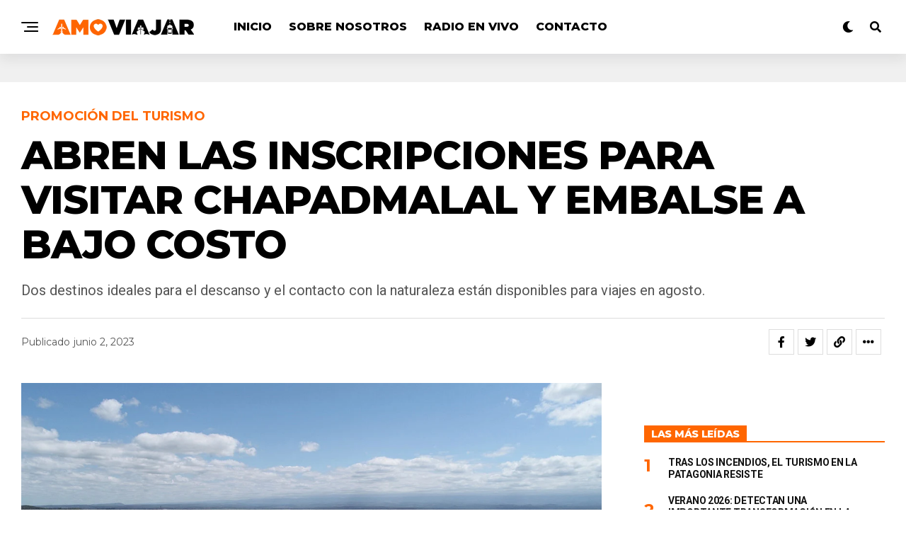

--- FILE ---
content_type: text/html; charset=utf-8
request_url: https://www.google.com/recaptcha/api2/anchor?ar=1&k=6Lcy2_4qAAAAAMOpI2nQx1NAPcQqEE5uO7PYbXjr&co=aHR0cHM6Ly9hbW92aWFqYXIuaW5mbzo0NDM.&hl=en&v=N67nZn4AqZkNcbeMu4prBgzg&size=invisible&anchor-ms=20000&execute-ms=30000&cb=7iz8yfrmrkkz
body_size: 48814
content:
<!DOCTYPE HTML><html dir="ltr" lang="en"><head><meta http-equiv="Content-Type" content="text/html; charset=UTF-8">
<meta http-equiv="X-UA-Compatible" content="IE=edge">
<title>reCAPTCHA</title>
<style type="text/css">
/* cyrillic-ext */
@font-face {
  font-family: 'Roboto';
  font-style: normal;
  font-weight: 400;
  font-stretch: 100%;
  src: url(//fonts.gstatic.com/s/roboto/v48/KFO7CnqEu92Fr1ME7kSn66aGLdTylUAMa3GUBHMdazTgWw.woff2) format('woff2');
  unicode-range: U+0460-052F, U+1C80-1C8A, U+20B4, U+2DE0-2DFF, U+A640-A69F, U+FE2E-FE2F;
}
/* cyrillic */
@font-face {
  font-family: 'Roboto';
  font-style: normal;
  font-weight: 400;
  font-stretch: 100%;
  src: url(//fonts.gstatic.com/s/roboto/v48/KFO7CnqEu92Fr1ME7kSn66aGLdTylUAMa3iUBHMdazTgWw.woff2) format('woff2');
  unicode-range: U+0301, U+0400-045F, U+0490-0491, U+04B0-04B1, U+2116;
}
/* greek-ext */
@font-face {
  font-family: 'Roboto';
  font-style: normal;
  font-weight: 400;
  font-stretch: 100%;
  src: url(//fonts.gstatic.com/s/roboto/v48/KFO7CnqEu92Fr1ME7kSn66aGLdTylUAMa3CUBHMdazTgWw.woff2) format('woff2');
  unicode-range: U+1F00-1FFF;
}
/* greek */
@font-face {
  font-family: 'Roboto';
  font-style: normal;
  font-weight: 400;
  font-stretch: 100%;
  src: url(//fonts.gstatic.com/s/roboto/v48/KFO7CnqEu92Fr1ME7kSn66aGLdTylUAMa3-UBHMdazTgWw.woff2) format('woff2');
  unicode-range: U+0370-0377, U+037A-037F, U+0384-038A, U+038C, U+038E-03A1, U+03A3-03FF;
}
/* math */
@font-face {
  font-family: 'Roboto';
  font-style: normal;
  font-weight: 400;
  font-stretch: 100%;
  src: url(//fonts.gstatic.com/s/roboto/v48/KFO7CnqEu92Fr1ME7kSn66aGLdTylUAMawCUBHMdazTgWw.woff2) format('woff2');
  unicode-range: U+0302-0303, U+0305, U+0307-0308, U+0310, U+0312, U+0315, U+031A, U+0326-0327, U+032C, U+032F-0330, U+0332-0333, U+0338, U+033A, U+0346, U+034D, U+0391-03A1, U+03A3-03A9, U+03B1-03C9, U+03D1, U+03D5-03D6, U+03F0-03F1, U+03F4-03F5, U+2016-2017, U+2034-2038, U+203C, U+2040, U+2043, U+2047, U+2050, U+2057, U+205F, U+2070-2071, U+2074-208E, U+2090-209C, U+20D0-20DC, U+20E1, U+20E5-20EF, U+2100-2112, U+2114-2115, U+2117-2121, U+2123-214F, U+2190, U+2192, U+2194-21AE, U+21B0-21E5, U+21F1-21F2, U+21F4-2211, U+2213-2214, U+2216-22FF, U+2308-230B, U+2310, U+2319, U+231C-2321, U+2336-237A, U+237C, U+2395, U+239B-23B7, U+23D0, U+23DC-23E1, U+2474-2475, U+25AF, U+25B3, U+25B7, U+25BD, U+25C1, U+25CA, U+25CC, U+25FB, U+266D-266F, U+27C0-27FF, U+2900-2AFF, U+2B0E-2B11, U+2B30-2B4C, U+2BFE, U+3030, U+FF5B, U+FF5D, U+1D400-1D7FF, U+1EE00-1EEFF;
}
/* symbols */
@font-face {
  font-family: 'Roboto';
  font-style: normal;
  font-weight: 400;
  font-stretch: 100%;
  src: url(//fonts.gstatic.com/s/roboto/v48/KFO7CnqEu92Fr1ME7kSn66aGLdTylUAMaxKUBHMdazTgWw.woff2) format('woff2');
  unicode-range: U+0001-000C, U+000E-001F, U+007F-009F, U+20DD-20E0, U+20E2-20E4, U+2150-218F, U+2190, U+2192, U+2194-2199, U+21AF, U+21E6-21F0, U+21F3, U+2218-2219, U+2299, U+22C4-22C6, U+2300-243F, U+2440-244A, U+2460-24FF, U+25A0-27BF, U+2800-28FF, U+2921-2922, U+2981, U+29BF, U+29EB, U+2B00-2BFF, U+4DC0-4DFF, U+FFF9-FFFB, U+10140-1018E, U+10190-1019C, U+101A0, U+101D0-101FD, U+102E0-102FB, U+10E60-10E7E, U+1D2C0-1D2D3, U+1D2E0-1D37F, U+1F000-1F0FF, U+1F100-1F1AD, U+1F1E6-1F1FF, U+1F30D-1F30F, U+1F315, U+1F31C, U+1F31E, U+1F320-1F32C, U+1F336, U+1F378, U+1F37D, U+1F382, U+1F393-1F39F, U+1F3A7-1F3A8, U+1F3AC-1F3AF, U+1F3C2, U+1F3C4-1F3C6, U+1F3CA-1F3CE, U+1F3D4-1F3E0, U+1F3ED, U+1F3F1-1F3F3, U+1F3F5-1F3F7, U+1F408, U+1F415, U+1F41F, U+1F426, U+1F43F, U+1F441-1F442, U+1F444, U+1F446-1F449, U+1F44C-1F44E, U+1F453, U+1F46A, U+1F47D, U+1F4A3, U+1F4B0, U+1F4B3, U+1F4B9, U+1F4BB, U+1F4BF, U+1F4C8-1F4CB, U+1F4D6, U+1F4DA, U+1F4DF, U+1F4E3-1F4E6, U+1F4EA-1F4ED, U+1F4F7, U+1F4F9-1F4FB, U+1F4FD-1F4FE, U+1F503, U+1F507-1F50B, U+1F50D, U+1F512-1F513, U+1F53E-1F54A, U+1F54F-1F5FA, U+1F610, U+1F650-1F67F, U+1F687, U+1F68D, U+1F691, U+1F694, U+1F698, U+1F6AD, U+1F6B2, U+1F6B9-1F6BA, U+1F6BC, U+1F6C6-1F6CF, U+1F6D3-1F6D7, U+1F6E0-1F6EA, U+1F6F0-1F6F3, U+1F6F7-1F6FC, U+1F700-1F7FF, U+1F800-1F80B, U+1F810-1F847, U+1F850-1F859, U+1F860-1F887, U+1F890-1F8AD, U+1F8B0-1F8BB, U+1F8C0-1F8C1, U+1F900-1F90B, U+1F93B, U+1F946, U+1F984, U+1F996, U+1F9E9, U+1FA00-1FA6F, U+1FA70-1FA7C, U+1FA80-1FA89, U+1FA8F-1FAC6, U+1FACE-1FADC, U+1FADF-1FAE9, U+1FAF0-1FAF8, U+1FB00-1FBFF;
}
/* vietnamese */
@font-face {
  font-family: 'Roboto';
  font-style: normal;
  font-weight: 400;
  font-stretch: 100%;
  src: url(//fonts.gstatic.com/s/roboto/v48/KFO7CnqEu92Fr1ME7kSn66aGLdTylUAMa3OUBHMdazTgWw.woff2) format('woff2');
  unicode-range: U+0102-0103, U+0110-0111, U+0128-0129, U+0168-0169, U+01A0-01A1, U+01AF-01B0, U+0300-0301, U+0303-0304, U+0308-0309, U+0323, U+0329, U+1EA0-1EF9, U+20AB;
}
/* latin-ext */
@font-face {
  font-family: 'Roboto';
  font-style: normal;
  font-weight: 400;
  font-stretch: 100%;
  src: url(//fonts.gstatic.com/s/roboto/v48/KFO7CnqEu92Fr1ME7kSn66aGLdTylUAMa3KUBHMdazTgWw.woff2) format('woff2');
  unicode-range: U+0100-02BA, U+02BD-02C5, U+02C7-02CC, U+02CE-02D7, U+02DD-02FF, U+0304, U+0308, U+0329, U+1D00-1DBF, U+1E00-1E9F, U+1EF2-1EFF, U+2020, U+20A0-20AB, U+20AD-20C0, U+2113, U+2C60-2C7F, U+A720-A7FF;
}
/* latin */
@font-face {
  font-family: 'Roboto';
  font-style: normal;
  font-weight: 400;
  font-stretch: 100%;
  src: url(//fonts.gstatic.com/s/roboto/v48/KFO7CnqEu92Fr1ME7kSn66aGLdTylUAMa3yUBHMdazQ.woff2) format('woff2');
  unicode-range: U+0000-00FF, U+0131, U+0152-0153, U+02BB-02BC, U+02C6, U+02DA, U+02DC, U+0304, U+0308, U+0329, U+2000-206F, U+20AC, U+2122, U+2191, U+2193, U+2212, U+2215, U+FEFF, U+FFFD;
}
/* cyrillic-ext */
@font-face {
  font-family: 'Roboto';
  font-style: normal;
  font-weight: 500;
  font-stretch: 100%;
  src: url(//fonts.gstatic.com/s/roboto/v48/KFO7CnqEu92Fr1ME7kSn66aGLdTylUAMa3GUBHMdazTgWw.woff2) format('woff2');
  unicode-range: U+0460-052F, U+1C80-1C8A, U+20B4, U+2DE0-2DFF, U+A640-A69F, U+FE2E-FE2F;
}
/* cyrillic */
@font-face {
  font-family: 'Roboto';
  font-style: normal;
  font-weight: 500;
  font-stretch: 100%;
  src: url(//fonts.gstatic.com/s/roboto/v48/KFO7CnqEu92Fr1ME7kSn66aGLdTylUAMa3iUBHMdazTgWw.woff2) format('woff2');
  unicode-range: U+0301, U+0400-045F, U+0490-0491, U+04B0-04B1, U+2116;
}
/* greek-ext */
@font-face {
  font-family: 'Roboto';
  font-style: normal;
  font-weight: 500;
  font-stretch: 100%;
  src: url(//fonts.gstatic.com/s/roboto/v48/KFO7CnqEu92Fr1ME7kSn66aGLdTylUAMa3CUBHMdazTgWw.woff2) format('woff2');
  unicode-range: U+1F00-1FFF;
}
/* greek */
@font-face {
  font-family: 'Roboto';
  font-style: normal;
  font-weight: 500;
  font-stretch: 100%;
  src: url(//fonts.gstatic.com/s/roboto/v48/KFO7CnqEu92Fr1ME7kSn66aGLdTylUAMa3-UBHMdazTgWw.woff2) format('woff2');
  unicode-range: U+0370-0377, U+037A-037F, U+0384-038A, U+038C, U+038E-03A1, U+03A3-03FF;
}
/* math */
@font-face {
  font-family: 'Roboto';
  font-style: normal;
  font-weight: 500;
  font-stretch: 100%;
  src: url(//fonts.gstatic.com/s/roboto/v48/KFO7CnqEu92Fr1ME7kSn66aGLdTylUAMawCUBHMdazTgWw.woff2) format('woff2');
  unicode-range: U+0302-0303, U+0305, U+0307-0308, U+0310, U+0312, U+0315, U+031A, U+0326-0327, U+032C, U+032F-0330, U+0332-0333, U+0338, U+033A, U+0346, U+034D, U+0391-03A1, U+03A3-03A9, U+03B1-03C9, U+03D1, U+03D5-03D6, U+03F0-03F1, U+03F4-03F5, U+2016-2017, U+2034-2038, U+203C, U+2040, U+2043, U+2047, U+2050, U+2057, U+205F, U+2070-2071, U+2074-208E, U+2090-209C, U+20D0-20DC, U+20E1, U+20E5-20EF, U+2100-2112, U+2114-2115, U+2117-2121, U+2123-214F, U+2190, U+2192, U+2194-21AE, U+21B0-21E5, U+21F1-21F2, U+21F4-2211, U+2213-2214, U+2216-22FF, U+2308-230B, U+2310, U+2319, U+231C-2321, U+2336-237A, U+237C, U+2395, U+239B-23B7, U+23D0, U+23DC-23E1, U+2474-2475, U+25AF, U+25B3, U+25B7, U+25BD, U+25C1, U+25CA, U+25CC, U+25FB, U+266D-266F, U+27C0-27FF, U+2900-2AFF, U+2B0E-2B11, U+2B30-2B4C, U+2BFE, U+3030, U+FF5B, U+FF5D, U+1D400-1D7FF, U+1EE00-1EEFF;
}
/* symbols */
@font-face {
  font-family: 'Roboto';
  font-style: normal;
  font-weight: 500;
  font-stretch: 100%;
  src: url(//fonts.gstatic.com/s/roboto/v48/KFO7CnqEu92Fr1ME7kSn66aGLdTylUAMaxKUBHMdazTgWw.woff2) format('woff2');
  unicode-range: U+0001-000C, U+000E-001F, U+007F-009F, U+20DD-20E0, U+20E2-20E4, U+2150-218F, U+2190, U+2192, U+2194-2199, U+21AF, U+21E6-21F0, U+21F3, U+2218-2219, U+2299, U+22C4-22C6, U+2300-243F, U+2440-244A, U+2460-24FF, U+25A0-27BF, U+2800-28FF, U+2921-2922, U+2981, U+29BF, U+29EB, U+2B00-2BFF, U+4DC0-4DFF, U+FFF9-FFFB, U+10140-1018E, U+10190-1019C, U+101A0, U+101D0-101FD, U+102E0-102FB, U+10E60-10E7E, U+1D2C0-1D2D3, U+1D2E0-1D37F, U+1F000-1F0FF, U+1F100-1F1AD, U+1F1E6-1F1FF, U+1F30D-1F30F, U+1F315, U+1F31C, U+1F31E, U+1F320-1F32C, U+1F336, U+1F378, U+1F37D, U+1F382, U+1F393-1F39F, U+1F3A7-1F3A8, U+1F3AC-1F3AF, U+1F3C2, U+1F3C4-1F3C6, U+1F3CA-1F3CE, U+1F3D4-1F3E0, U+1F3ED, U+1F3F1-1F3F3, U+1F3F5-1F3F7, U+1F408, U+1F415, U+1F41F, U+1F426, U+1F43F, U+1F441-1F442, U+1F444, U+1F446-1F449, U+1F44C-1F44E, U+1F453, U+1F46A, U+1F47D, U+1F4A3, U+1F4B0, U+1F4B3, U+1F4B9, U+1F4BB, U+1F4BF, U+1F4C8-1F4CB, U+1F4D6, U+1F4DA, U+1F4DF, U+1F4E3-1F4E6, U+1F4EA-1F4ED, U+1F4F7, U+1F4F9-1F4FB, U+1F4FD-1F4FE, U+1F503, U+1F507-1F50B, U+1F50D, U+1F512-1F513, U+1F53E-1F54A, U+1F54F-1F5FA, U+1F610, U+1F650-1F67F, U+1F687, U+1F68D, U+1F691, U+1F694, U+1F698, U+1F6AD, U+1F6B2, U+1F6B9-1F6BA, U+1F6BC, U+1F6C6-1F6CF, U+1F6D3-1F6D7, U+1F6E0-1F6EA, U+1F6F0-1F6F3, U+1F6F7-1F6FC, U+1F700-1F7FF, U+1F800-1F80B, U+1F810-1F847, U+1F850-1F859, U+1F860-1F887, U+1F890-1F8AD, U+1F8B0-1F8BB, U+1F8C0-1F8C1, U+1F900-1F90B, U+1F93B, U+1F946, U+1F984, U+1F996, U+1F9E9, U+1FA00-1FA6F, U+1FA70-1FA7C, U+1FA80-1FA89, U+1FA8F-1FAC6, U+1FACE-1FADC, U+1FADF-1FAE9, U+1FAF0-1FAF8, U+1FB00-1FBFF;
}
/* vietnamese */
@font-face {
  font-family: 'Roboto';
  font-style: normal;
  font-weight: 500;
  font-stretch: 100%;
  src: url(//fonts.gstatic.com/s/roboto/v48/KFO7CnqEu92Fr1ME7kSn66aGLdTylUAMa3OUBHMdazTgWw.woff2) format('woff2');
  unicode-range: U+0102-0103, U+0110-0111, U+0128-0129, U+0168-0169, U+01A0-01A1, U+01AF-01B0, U+0300-0301, U+0303-0304, U+0308-0309, U+0323, U+0329, U+1EA0-1EF9, U+20AB;
}
/* latin-ext */
@font-face {
  font-family: 'Roboto';
  font-style: normal;
  font-weight: 500;
  font-stretch: 100%;
  src: url(//fonts.gstatic.com/s/roboto/v48/KFO7CnqEu92Fr1ME7kSn66aGLdTylUAMa3KUBHMdazTgWw.woff2) format('woff2');
  unicode-range: U+0100-02BA, U+02BD-02C5, U+02C7-02CC, U+02CE-02D7, U+02DD-02FF, U+0304, U+0308, U+0329, U+1D00-1DBF, U+1E00-1E9F, U+1EF2-1EFF, U+2020, U+20A0-20AB, U+20AD-20C0, U+2113, U+2C60-2C7F, U+A720-A7FF;
}
/* latin */
@font-face {
  font-family: 'Roboto';
  font-style: normal;
  font-weight: 500;
  font-stretch: 100%;
  src: url(//fonts.gstatic.com/s/roboto/v48/KFO7CnqEu92Fr1ME7kSn66aGLdTylUAMa3yUBHMdazQ.woff2) format('woff2');
  unicode-range: U+0000-00FF, U+0131, U+0152-0153, U+02BB-02BC, U+02C6, U+02DA, U+02DC, U+0304, U+0308, U+0329, U+2000-206F, U+20AC, U+2122, U+2191, U+2193, U+2212, U+2215, U+FEFF, U+FFFD;
}
/* cyrillic-ext */
@font-face {
  font-family: 'Roboto';
  font-style: normal;
  font-weight: 900;
  font-stretch: 100%;
  src: url(//fonts.gstatic.com/s/roboto/v48/KFO7CnqEu92Fr1ME7kSn66aGLdTylUAMa3GUBHMdazTgWw.woff2) format('woff2');
  unicode-range: U+0460-052F, U+1C80-1C8A, U+20B4, U+2DE0-2DFF, U+A640-A69F, U+FE2E-FE2F;
}
/* cyrillic */
@font-face {
  font-family: 'Roboto';
  font-style: normal;
  font-weight: 900;
  font-stretch: 100%;
  src: url(//fonts.gstatic.com/s/roboto/v48/KFO7CnqEu92Fr1ME7kSn66aGLdTylUAMa3iUBHMdazTgWw.woff2) format('woff2');
  unicode-range: U+0301, U+0400-045F, U+0490-0491, U+04B0-04B1, U+2116;
}
/* greek-ext */
@font-face {
  font-family: 'Roboto';
  font-style: normal;
  font-weight: 900;
  font-stretch: 100%;
  src: url(//fonts.gstatic.com/s/roboto/v48/KFO7CnqEu92Fr1ME7kSn66aGLdTylUAMa3CUBHMdazTgWw.woff2) format('woff2');
  unicode-range: U+1F00-1FFF;
}
/* greek */
@font-face {
  font-family: 'Roboto';
  font-style: normal;
  font-weight: 900;
  font-stretch: 100%;
  src: url(//fonts.gstatic.com/s/roboto/v48/KFO7CnqEu92Fr1ME7kSn66aGLdTylUAMa3-UBHMdazTgWw.woff2) format('woff2');
  unicode-range: U+0370-0377, U+037A-037F, U+0384-038A, U+038C, U+038E-03A1, U+03A3-03FF;
}
/* math */
@font-face {
  font-family: 'Roboto';
  font-style: normal;
  font-weight: 900;
  font-stretch: 100%;
  src: url(//fonts.gstatic.com/s/roboto/v48/KFO7CnqEu92Fr1ME7kSn66aGLdTylUAMawCUBHMdazTgWw.woff2) format('woff2');
  unicode-range: U+0302-0303, U+0305, U+0307-0308, U+0310, U+0312, U+0315, U+031A, U+0326-0327, U+032C, U+032F-0330, U+0332-0333, U+0338, U+033A, U+0346, U+034D, U+0391-03A1, U+03A3-03A9, U+03B1-03C9, U+03D1, U+03D5-03D6, U+03F0-03F1, U+03F4-03F5, U+2016-2017, U+2034-2038, U+203C, U+2040, U+2043, U+2047, U+2050, U+2057, U+205F, U+2070-2071, U+2074-208E, U+2090-209C, U+20D0-20DC, U+20E1, U+20E5-20EF, U+2100-2112, U+2114-2115, U+2117-2121, U+2123-214F, U+2190, U+2192, U+2194-21AE, U+21B0-21E5, U+21F1-21F2, U+21F4-2211, U+2213-2214, U+2216-22FF, U+2308-230B, U+2310, U+2319, U+231C-2321, U+2336-237A, U+237C, U+2395, U+239B-23B7, U+23D0, U+23DC-23E1, U+2474-2475, U+25AF, U+25B3, U+25B7, U+25BD, U+25C1, U+25CA, U+25CC, U+25FB, U+266D-266F, U+27C0-27FF, U+2900-2AFF, U+2B0E-2B11, U+2B30-2B4C, U+2BFE, U+3030, U+FF5B, U+FF5D, U+1D400-1D7FF, U+1EE00-1EEFF;
}
/* symbols */
@font-face {
  font-family: 'Roboto';
  font-style: normal;
  font-weight: 900;
  font-stretch: 100%;
  src: url(//fonts.gstatic.com/s/roboto/v48/KFO7CnqEu92Fr1ME7kSn66aGLdTylUAMaxKUBHMdazTgWw.woff2) format('woff2');
  unicode-range: U+0001-000C, U+000E-001F, U+007F-009F, U+20DD-20E0, U+20E2-20E4, U+2150-218F, U+2190, U+2192, U+2194-2199, U+21AF, U+21E6-21F0, U+21F3, U+2218-2219, U+2299, U+22C4-22C6, U+2300-243F, U+2440-244A, U+2460-24FF, U+25A0-27BF, U+2800-28FF, U+2921-2922, U+2981, U+29BF, U+29EB, U+2B00-2BFF, U+4DC0-4DFF, U+FFF9-FFFB, U+10140-1018E, U+10190-1019C, U+101A0, U+101D0-101FD, U+102E0-102FB, U+10E60-10E7E, U+1D2C0-1D2D3, U+1D2E0-1D37F, U+1F000-1F0FF, U+1F100-1F1AD, U+1F1E6-1F1FF, U+1F30D-1F30F, U+1F315, U+1F31C, U+1F31E, U+1F320-1F32C, U+1F336, U+1F378, U+1F37D, U+1F382, U+1F393-1F39F, U+1F3A7-1F3A8, U+1F3AC-1F3AF, U+1F3C2, U+1F3C4-1F3C6, U+1F3CA-1F3CE, U+1F3D4-1F3E0, U+1F3ED, U+1F3F1-1F3F3, U+1F3F5-1F3F7, U+1F408, U+1F415, U+1F41F, U+1F426, U+1F43F, U+1F441-1F442, U+1F444, U+1F446-1F449, U+1F44C-1F44E, U+1F453, U+1F46A, U+1F47D, U+1F4A3, U+1F4B0, U+1F4B3, U+1F4B9, U+1F4BB, U+1F4BF, U+1F4C8-1F4CB, U+1F4D6, U+1F4DA, U+1F4DF, U+1F4E3-1F4E6, U+1F4EA-1F4ED, U+1F4F7, U+1F4F9-1F4FB, U+1F4FD-1F4FE, U+1F503, U+1F507-1F50B, U+1F50D, U+1F512-1F513, U+1F53E-1F54A, U+1F54F-1F5FA, U+1F610, U+1F650-1F67F, U+1F687, U+1F68D, U+1F691, U+1F694, U+1F698, U+1F6AD, U+1F6B2, U+1F6B9-1F6BA, U+1F6BC, U+1F6C6-1F6CF, U+1F6D3-1F6D7, U+1F6E0-1F6EA, U+1F6F0-1F6F3, U+1F6F7-1F6FC, U+1F700-1F7FF, U+1F800-1F80B, U+1F810-1F847, U+1F850-1F859, U+1F860-1F887, U+1F890-1F8AD, U+1F8B0-1F8BB, U+1F8C0-1F8C1, U+1F900-1F90B, U+1F93B, U+1F946, U+1F984, U+1F996, U+1F9E9, U+1FA00-1FA6F, U+1FA70-1FA7C, U+1FA80-1FA89, U+1FA8F-1FAC6, U+1FACE-1FADC, U+1FADF-1FAE9, U+1FAF0-1FAF8, U+1FB00-1FBFF;
}
/* vietnamese */
@font-face {
  font-family: 'Roboto';
  font-style: normal;
  font-weight: 900;
  font-stretch: 100%;
  src: url(//fonts.gstatic.com/s/roboto/v48/KFO7CnqEu92Fr1ME7kSn66aGLdTylUAMa3OUBHMdazTgWw.woff2) format('woff2');
  unicode-range: U+0102-0103, U+0110-0111, U+0128-0129, U+0168-0169, U+01A0-01A1, U+01AF-01B0, U+0300-0301, U+0303-0304, U+0308-0309, U+0323, U+0329, U+1EA0-1EF9, U+20AB;
}
/* latin-ext */
@font-face {
  font-family: 'Roboto';
  font-style: normal;
  font-weight: 900;
  font-stretch: 100%;
  src: url(//fonts.gstatic.com/s/roboto/v48/KFO7CnqEu92Fr1ME7kSn66aGLdTylUAMa3KUBHMdazTgWw.woff2) format('woff2');
  unicode-range: U+0100-02BA, U+02BD-02C5, U+02C7-02CC, U+02CE-02D7, U+02DD-02FF, U+0304, U+0308, U+0329, U+1D00-1DBF, U+1E00-1E9F, U+1EF2-1EFF, U+2020, U+20A0-20AB, U+20AD-20C0, U+2113, U+2C60-2C7F, U+A720-A7FF;
}
/* latin */
@font-face {
  font-family: 'Roboto';
  font-style: normal;
  font-weight: 900;
  font-stretch: 100%;
  src: url(//fonts.gstatic.com/s/roboto/v48/KFO7CnqEu92Fr1ME7kSn66aGLdTylUAMa3yUBHMdazQ.woff2) format('woff2');
  unicode-range: U+0000-00FF, U+0131, U+0152-0153, U+02BB-02BC, U+02C6, U+02DA, U+02DC, U+0304, U+0308, U+0329, U+2000-206F, U+20AC, U+2122, U+2191, U+2193, U+2212, U+2215, U+FEFF, U+FFFD;
}

</style>
<link rel="stylesheet" type="text/css" href="https://www.gstatic.com/recaptcha/releases/N67nZn4AqZkNcbeMu4prBgzg/styles__ltr.css">
<script nonce="gmB1_47Jalikdo9wRnhwyg" type="text/javascript">window['__recaptcha_api'] = 'https://www.google.com/recaptcha/api2/';</script>
<script type="text/javascript" src="https://www.gstatic.com/recaptcha/releases/N67nZn4AqZkNcbeMu4prBgzg/recaptcha__en.js" nonce="gmB1_47Jalikdo9wRnhwyg">
      
    </script></head>
<body><div id="rc-anchor-alert" class="rc-anchor-alert"></div>
<input type="hidden" id="recaptcha-token" value="[base64]">
<script type="text/javascript" nonce="gmB1_47Jalikdo9wRnhwyg">
      recaptcha.anchor.Main.init("[\x22ainput\x22,[\x22bgdata\x22,\x22\x22,\[base64]/[base64]/[base64]/bmV3IHJbeF0oY1swXSk6RT09Mj9uZXcgclt4XShjWzBdLGNbMV0pOkU9PTM/bmV3IHJbeF0oY1swXSxjWzFdLGNbMl0pOkU9PTQ/[base64]/[base64]/[base64]/[base64]/[base64]/[base64]/[base64]/[base64]\x22,\[base64]\\u003d\x22,\x22ccOuC8KXckPDhCEDF8O0wpHDiiItw4DDhsOuaMK4d8KSAX9Rw4dsw61/w7MbLhc/ZUDCjADCjMOkMy0Fw5zCgsOuwrDClDRUw5A5wrfDhAzDnzYewpnCrMOgGMO5NMKJw4p0B8KEwrkNwrPClcK4chQ/e8OqIMKAw43DkXIcw5UtwrrCvm/DnF9MbsK3w7AfwpEyD2nDqsO+XnTDqmRcasK5DHDDr1bCq3XDpBtSNMK/[base64]/CscKiHUlQwo7DtsKLwpXDnG/DuE5Mw48VdcKjNMOEdycewqPClx3DiMOiEnzDplJnwrXDssKtwqQWKsOATUbCmcK4bXDCvllqR8OuAMKnwpLDl8KnSsKePsOAHWR6woHClMKKwpPDhMKQPyjDr8OCw4x8FsKVw6bDpsKIw6BIGgDCpsKKAgYFSQXDvsOBw47ChsKUalYiUcOhBcOFwpA7wp0RTn/[base64]/DsCvDl8KvwoFLHgXDiDBvwpFQB8OSw7sIwoZdLULDvcOLEsO/wq9nfTs7w6LCtsOHJDTCgsO0w4PDk0jDqMKBFmEZwpByw5kSTsOgwrJVcV/[base64]/ClzQxwrrCsxrCuMKNw6bDlcOyCMOSw6PDgsK6QgYeIcK9w5DDuV18w7nDol3Do8KcOkDDpXdNSW8Fw6/Cq1vCtsKTwoDDmlFhwpEpw6R3wrcyVlHDkAfDp8KCw5/[base64]/QsOLGAnDrWnCk8O8UMO5wqJZw6zChcKtwpLDgx8+McONDXrDnm3CtHPCrGTDiFoLwo85P8Kdw5zDncKCwrcUaUzDpGVdA27DvcOWS8K0QBlrw7kzecOFW8ODwo7CoMOvABXDssK+wobDshxXwonCl8O2OsO6fMOpMhvCrMOVQ8OTTTpYw78hwo/[base64]/SFx2w77Dm8KDwpfDoMKywqrCpVXDo0/DokHDjzfDlcKWAjPCiWkNW8KTw5ZCwqvCjH/DtsKrHSPDpxzDhcOiXcKuMcKdwp7DiEM4w6sowogBCMKpwrZXwpvDl1DDq8K7OW3CsCoIacO8A1LDuiYGHntjTcKbwqHCgMOMw7lGAHLCsMKKYRNkw706E3LDvFzCoMK5e8KRQ8OFQ8K6w5rCtQTDm0DCl8K2w4l/w4dSNMK1wo7CuCHDqWzDgXnDjmPDqBbCsmrDlAcvdGTDiw0tUDlZGsKEYhjDu8OZwpXDs8K0wqZmw6IQw4vDq2LCpm1Ze8KhADkKZA/DmcO1Iw3DgsO8wpfDmhxyDXvCisKZwpNCVcKFwrY6wpUHDMOXQQ0LPsOnw7VDfFJJwpsJR8OQwoARwotWLcO8RAXDv8O/w4knwpXCjsO2AMKawrpoYsKqcXXDklLCsFzCpHZ9w6gFdDR8EzfDoygkHsO0wphsw7rCtcOwwqTCsW43FcOKWMOrUVBsK8OGw6QOwoDCgh5pw6EdwqNLwrzCnTVqCz5eJsKnwrTDnh/[base64]/WFXCuzo9WsOOcEXDs8KsfsOQwqstGmLDsMKaYA3CisKlAmVoeMOFMcKcMcKew67CjsOyw7txVsOKIMOWw6gpLAnDs8KHd0DCmzBJwp4Sw6VdMFDCn1tgwrU2aQHClS/ChcOfwoU2w6JhKcOgDMKbf8OndsO3w6DDgMONw7jCh0I3w5gMKHAifzISQ8K+QcKJCcK5ZMOQYiYwwqRawrXCpMKeE8OPV8Olwr58OsOmwqgpw4XCs8OIwpxyw7sfwobDhAIjZRvDicOyW8KMwr/DssK/IsKgZMOpFEHDiMKxwqjDkw5Awr/CtMOuF8Ofwoo7QsOQwozDpQhQYGwTw7ZgEkrDpHVEw5LCjcK/wrgBw53DjMKKwrHChcKHDkzCsWfClSvDtMKMw4JuUMK1WcKjwqdHPEzChXHCulk3wqJ+PDjCnsKiw6fDtAwmXCBBwqxkwqFlw5hZOjDDumfDu0Naw7Z5w74Sw7x/w5XDiFXDt8KEwobDlcKhWD8Qw5HDsUrDl8KcwrzCrRrCjkkOdUhAw5fDkTzDrgh0AsOoY8Odw4AYF8KSw6TCnsKwAsOEChBYHR8kbMKAd8OGwo1/aBzCmcKvw74qCRRZw5sGSFPDk0PCiVI3w6XDq8KCHgHCkj0Je8OnP8ONw7/DsRY1w6tXw57DnD18H8KgwqLCgsOTworDncK4wrdcL8Kxwpk7wrjDtxtQdWgLIcOVwp/[base64]/[base64]/wpPCqsKTf8OYecKhwpk+aUrCu0EpJMK1VsOvHsKmw6g1DTDCm8K5TMKbw6HDlcOjwrUGIzRVw4nCosKPOsONwoghfATDpQzCmcOobMO+GWkFw6TDpcO1w4kVbcOkwrZaGsOAw4t2BsKow7FJTsKsSDQzw6xpw4TChsKEwrvCm8KpCcKDwonCmUlBw5DCoU/Ck8KPUMKaNsOawrEfB8K+AcKMw5IXScOyw5TDssK7SWIow7NyLcOVwolbw7F8wqnDtzDCpX7Cu8KzwrnCg8KFwr7CsibCssK5w5vCtsKtQ8OqWiwgLFdPFlXDi0c/wrTDvCHCmMKNJ1AzdMOQDRLDgETCtU3Ds8KGMMODTEXCs8K5eGHCiMOFAsKMNn3CiwDDogXDkx1AUMK/wq9cw4jCm8Kzw6PCrHbCqwhOHR0XEE5aFcKLEAN1w63DqMOILw9EWcOTAiAbwrPCqMOcw6Zjw5bDvCHDsD7CgMKhJE/Dsk8fKmB+J3YVwoIvwonDsCHDusO3wozDu1oDwqLDvUlNw73CuhMNGBjCjn7Dt8KOw5EMw6LCnsOBw5vDhcKbw4tfSylTAsKOJ0Iew7jCsMOlEcOBBMOCOsK0w7zChg8gIMOFQsO3wrNtw5/DninDsQ/DusKjwprCoUtbHcKrNEM0DSrCisKfwpsPw4rCiMKHIUzCpiMyZMKLw7Bew4wJwoRcwqrDrsKeZHXDpcKhwrTCsG7DksKYQsOOwpRhw7vDgFvDq8KWNsK1clJbMsKSworDvmxIRsK0Q8O7wqEqS8OUDC4TCMOtPsOjw4fDswNiDhhSw7/DocOgdkDClMOXwqLDnkHDoF/Diy7DrTc/[base64]/[base64]/CljnDscOrwqt/woR/AMKXPWXDrSkMLcK2WEBJworCn8ONasKcBFByw45ZLl/CiMOhYi/[base64]/[base64]/DgsOncgpcJcKdGCrCuWbDqcOtFcK0HjLCj8OqwpXDsDfCsMKxaDo4w5tpTT/CtWIEwqRcG8KQwoVIMMKmfyPCsz1jwpElw7DDjVR2wp0MJcOHSWTClTrCr1RuHBFLw6JBw4PCn1dEw5lww6l2cxPChsOqRMODwp/CmGQ8RSIxTEbDmsKNw73Dp8K5wrdkcsKuR1dfwqzClBFww4/DgMK1NxHCp8KywoBafVbClSEIw64gwoPDhQkKHcKqeUZDwqkEFsOUw7INw5hNc8OmXcOOw5B4FlLDjGfCksKYAcKKNMKtKcKXw7fDlMKqwpIYw7LDrFwnw47DjFHCkWRLw7MzH8KJJg/Cj8OuwpLDh8Kta8OSEsOUSlhvw4k7w7kvCMKSw5jDqVTCv3pBA8KAA8KmwqnCr8Kdw57Cp8Ojw4DCu8KBbsOTIwMsDMKHE2fCjcOmw4kSexY6EH/Cm8KrwprDrmxvwqtzw5Y9PSnCl8ODw4HCpsOPwqBEFMK/wqjDhCnDtsKtATgwwpnDojMcGcO3wrQlw74+CsOfZABpUEljw5BewqjCuSApw77CmcK5JH3DgsKGw7nDkMOGw4TCncK4wpFgwrNHw6DCtn4Cw7bDnGgbwqHDtcKGwrs+w6XCrUR+wr/DilzDh8KMwpYXwpVaXcOpXjZkwr/[base64]/Ct8KBfcKmesKhwog3NMO6w4hzwpnDncOqVHZiU8O9w5d/cMKfbH7DjcOswqoXQcOvw4XCpDTCtgEUwpcBwoVec8KiXMKLHwvDt1JMR8KgworCjsK/[base64]/wpgTR8Kyw6tqcsK6wpFaw7Zyw7nCuAHDkjrCnW3Ck8KlCcOHw7hGwpfDoMOZU8OMGB0kCMKzRjBcW8OfFcKSYsOZNcORwr3DqHDDmcKTw6rCjR/Duzl+LT7CkjM+wqpIw6gUw57ChCDDtw3DpcKMEMOrwplBwqDDsMKjwoPDoWFCQsKaF8Kaw53CusOSDBllB1rCkHEJwpvCoGZOw57DuUvCpk9Kw50qElHClsO2wrgxw7zDrHlWHMKYBsK/HsKiUz5YEMKLdsOvw6JUdQPDpE3Ck8K+ZX1xOgBDw54dOsKYw45iw5jCv19Gw6/[base64]/[base64]/Cu8OME8K/woIgDsOtw5zCikBnLsO6w783w4MAwp/[base64]/CsMKKLxbCj38lwpTCiijDhm1cw4FkfcKrM0hEwpXCn8OTw5XDlMKSwq/DhUdMPcKgw5rCt8K7HxF6w77DikRLw5vDtkVVw7/DssOGDWzDr0TCpsKucGtfw43DosOtw4khwrXCu8ONwrhew6TCicOdAX1dKyx4LcOhw5/CtGIUw5wuH0jDgsKsfcOxPsKmUSFHworDkxF4wo7Cki/Di8OQw7BzSMO4wqV1R8KXb8K3w68Kw4HDqsKtURnClMKvwqPDkcKYwpTDr8KbeRsgw74ufG7DsMKqwpvCnMOsw4TCqsO0wpHDnwPDg19XwpzDqcKhOyEJb2LDpW9uwoTCvMK6woDDuF/[base64]/CrcKTwoDDvU9qw6cmwpHCusKswq07SsOuw6XCuTTClRvDkcKzw7NrEsKKwr86w5vDjcKCwojCowvCoWFdKsOGwqpNcMKfGcKDYxlMH1lTw47DpcKqbFUQe8Ohw7c1w65jw5cSOm1TYhxTU8KsN8KUwr/[base64]/[base64]/DvxFsw7TCisKlw7DCiwHCpSF1OCrCuMO5w4UIJnNVDcKcw5XDuzrDk21YewbCrcKrw53Cj8OXWcO1w6/CjQMbw59YVFYBAXTDqcOGbsKmw4p6w7fCoCPCgmbDqUFHIcKrR3QqSV19CsKWJcOgwo3DuibCgcKTw41BwpDDvHTDk8OTesO+A8ONCldDajoCw70udH/Cq8Kyd3syw4rDj1FPX8ORZE/DlxrCsGgwe8OIPyLDvsOtwqfCgXs7wpXDnSxQF8OUNn8OQVDCjsKhwrYOUxPDiMO6wpjDhcKiw54twrTDpcODw6DDimfDsMK1w7bDgHDCpsK0w6/DocO4HFvCvsO2EsKZw5EUHcOtBMOjT8OTNAI9w64Nb8OxTV7DmXfCnFjCj8ObPU7Cr17CpcOMwo7DhlnCmMOwwrcTPGMmwrB/[base64]/DhkrCqBNAeWQvV1scEcKyw4xudA3Cs8K1wpYnwp0Te8OCAsKdLR1HIMOtwoNfwop4w7XCi8OoasObPkfDn8OJC8K+woLCrCZnw5vDv1DDuyTCscOow4fCt8ODwpsKw7wyCy0Cwo4vcThowr/DhsO4GcK5w7DCk8K/[base64]/CnzbDqUwOfBfCsMK4FBh6wrrDr8OKwoJHw7jCicOIw7XCkWB2fl0Mwo0GwpDCoB0Gw4pjwpU2w4zCksOWRMKML8K7wqjCmsOFwovCnV4/w63CtMO1BBsgMcOYIGHDlmrCk2LCqcORY8Khw7zCnsOnX2XDucK/w7cAfMKTw6fCgnLCjMKGDWrDrVXCmi3DtE/DqcKdwqoUw4zDvzzCowhBwpQaw5hJDsKEdsOYw5BLwotswonCvXjDn0pMw4LDlybDjVLDvHEkwq3DqsKkw5JjWx/[base64]/DosKjw4pGJHcOOcKqw4V4cmnCvU9ccRvDnwF5bF4uw5zDicKUIwtmw7ZEw5NGwpLDs3HCsMOlTn7CmMOKwqdNw5VEwrM4wrzCmiZaY8KWWcK5w6RCw40oWMODEBJ3fiDClnbDicO7wrrDpmUBw5HCsU3DpMKbC1PChsO6L8OJw7Y/[base64]/DgsOfw5lePsOAwozDgHrDg8OMUUvCim1FwrDCtMKwwqshwronMcKeDUxfSMKuwqskTMO8Z8OMwozCmsOvw7HDnBFlOMKMd8KtXgTCkTxOwoFUwrUKWsOXwprCsR/CtExnT8KhbcKOwqRROVceHgUmXcOewqPCrDzDiMKAwozCmiApDAEWQT1Tw7VUw4LDqTNVw5HDvgrCjkTDpMOhIsOCF8KowrBkSxrDq8KXc27DosOWwr/DkjDDqQIQwoDCrnRVwpDDhUfCi8O2w7QbwojDpcKHwpUYwrtfw7hlwq0LdMOoIMOFYBLDrMK2Ll4Nf8K/w44Nw6PDkUfCnR12w6nCosO2wr07CMKtMHXDn8OYG8O7BgXChFnDkMKVdDxLKz7Cm8OzGE3CusO8wpjDmyrClxjDjMOZwphANjMuL8OLNXhuw58CwqNUCcKww69NRFrCg8Oew4jDvMKxeMOcwp9iXhHCrXTCnMKgTMOXw7/DmcK5wpjCucOlwrPCt0dDwq8vd0nCoh1rWmHDpjnCsMKtw7XDrmwRwpNzw5kbwp8QSMKpQsORBX3ClcKdw4VbJD53X8OFFx4geMKewp0dWMOxO8O7KsK2KQvDrnkvAcK/w40aw5/DvsKnw7bDg8KrYgkSwoR/Y8OHwpfDvcK2L8KkWcOVw6RHw7gWwojDukvDvMKFH0FFbUPDnDjCmmomNCFDWiTDl0vCuA/Di8OhWFUdNMKZw7TDh1nDi0LDqcKuwq7Dp8OhwolHw5dVGnrDoQLCujTDvxTDvzrChMOTHsKBVcKJw77CumIeYFXCi8Oyw69bw4taVznCnAAVHAhrw6dkHwFnw485w6/DqMO4w5RaPcOXwo17IXoAUHjDusKsNsOvasK+bBtEw7N6bcKbHW95wr1LwpUbw7fCvMKGwqc1MyPDmsKlwpfDtRtUTEpENsKjBEvDhsOSwo9xdMKrQWEUTsOwb8OAwoE5M2IqC8KIZHLDvz7CjsOZw6HCj8KkJ8OBwqIUwqTDvMKROXzCqcKgXsO2AytRUsOkD2/CtgEow7TDpnDDuFfCnhjDt2LDmHMWwpLDghXDpcO5OSYoKcKJwr1gw7Y/wpzClBg/w5BMLMKhBGjCtsKXEMOwSHrComjDjiM5NGkgOcOED8Okw5gow4BfOcK7wpbDlmsCOVTDu8Okwo9CfcOLGWLDv8OdwrPCvcK3wpwWwqBGQ19nBkrCnB3DoGPDjnLCq8KgY8O/XMOJC3LDscKQeg7Dv1s9f2bDpsK1EMO0wqoMM2AiScOTTsOtwqozccKQw77Dn04+HwHCuS5UwrA3wqTCjlbDoxtJw6lNwpfCmUHDrcKEecKCwobCqjNSw7XDkn1mc8KBeF18w5Fbw5pYw54Dw6xvd8Oee8KMEMO4PsOfEsO/[base64]/Dr0VCwpLDvTxdw4zDnMKYXCJ1CTpdbcOYEnnCqg1mQwlvGSfDowrCtMOrBnAnw4dJQsOOPMKKUMOowpF2wrzDp11oJC/Cki52ZRBzw7pjTSjDiMOlNnrCn21Twqs2IzIsw57Du8OIw7DCgcOBw5I0w6DCkRpgwoTDksO4w47Cj8OcSVB0GsOzZ3/CnsKJQcOqMDLCgRgVw6LCs8O6wprDh8Ktw7gafsOmABHDp8OVw48Nw7LCsznDt8OAWcOlO8KeAsKmRhhYwpZiFsOPDm/DvMO4UgTCsUrDgzgbVcO+w5VRwptTwrB9w7M9wqsxw75OFnoewqxtw69BdUbDmcK+LcK1KsObBcKvE8OEQXzCpTISwosUIALCnMOiMFgoSsKwfx3Cq8OaR8OnwpnDgMKVZCPDisK/[base64]/w5TCgcKbM8OjcmRCH8OQZ8Kow5/DojgscCRUw4xAwqnCh8KXw4kHMMKdOMOSw60yw63CocOTwplNW8OXZsOiAnPCpcKLw60bw60iamd7PcKHwosSw6cBwqggdsK3wpEAwqNnNMOfZcODw7gQwqLCjl/CkcKIw6nDs8KxFD5vKsO7Ry7DrsKHwopKw6TDlsO1BcOmw5/[base64]/CjsKNwqnDtsKpwqF5wo3DgMO+wp5Sw73CkMOFwqHCpsOxUikEVQnDgMKmOcKCXHPDoCcda1/Dtjs1w5XCqnXDksKXwqIlw7soJ0g4WMKDw6ByGmFvw7fCrnQPwo3CnsOpMGZqwqxnwo7Di8OWMMK/w6DDtkZaw7XDlsOyUVbCgMK6wrXCoCxYeGV8w7woLcKzVS/DpXjDrsKgKMOePMO6woDDoRHCq8OkSMKLwp3Cj8KmIcKYwo5Pw7/Ckg1lecOywphrMXXCpCPDn8OfwqHDucOCwqs0wrjCmQJCMMKdwqNywrhkwqlGw6nCu8OBdsKBwpfDp8KvfWUqUSbDn1VVL8KgwqsTWXQcc2TDiUbDrMK/[base64]/DohdGw6vCmCoLcRPCnyMHasKVw4rDgWdLOMOCV2AiCcO6ayZVw4XCoMK/[base64]/w4rCpsKPwqXDiVTCtsOVwqHDpF3CvR7CpQ/DoMOucWvDnjbDisOvwpvCm8KVPMKFX8K4AsOzOMOyw4bCpcKLwovCiG5nN34hCG8IWsKFHsOFw5bDi8OwwoptwobDn09uEcK+STZJH8OJcm9Jw7Qdw747FMK0W8O2TsK3esOYXcKGw50VKFvDgsKzw6gtV8O2wq9rw77DjlrCusOww5/CiMKSw5DDnsOfw50WwpoKaMOwwoJ+dRPDvcOjIcKGwqVVwrPCqULCrcOxw4vDoTrCsMKJdg8nw4fDg007Xz5IdhFTQANbw4/Cn3p1HMK9bMKyDBweZcKewqHDt2JiTUbCjCpFRVkPBX7DmnjDiibCjx3Cp8KRFcOSUcKZOMKJH8OWYkwcNRtTXsKSSmA6w5TCsMOtRsKJwrtYw40Vw6fDn8ODwoQ+wrLDsEbCncKtdcKTwrAgYQQQYiPCpCxdG1TDqVvCsHsJw5gIw7/CiGdNE8KlTcO1AMOkwpjDkUh4SGfCssOrw4YEw6Aewr/CtcKwwqNTbXYgDsK/[base64]/wplWw71zdFbClsK4w68cTjdiUWQdY19JUcOJfDJSw5xVw73DvcOywp8/EVJZw4U3ByVpwrfDrsOyK2DCnlJwS8KvFEN6XsKYwojCg8K6wo07JsK6bnQ7EMKoUsOhwqBhDcOaGGbDvMKpwrjCkcO4F8OoFHPDv8KMw6nCkmbDlMKow4ZVw5QmwoDDgsK2w6cZLTIIW8Obw5AnwrHChQI4wrIATsO/w6EqwokDM8OufcKww53DtMKYQcKAwoguw6PDncKBBxAvE8K9M2zCv8ODwoJ5w6ZqwpYSwpLDkMOlP8Knw6fCu8K/wp8UQUHDt8Khw6LCqMKUGghgw4jDnMKjU3HCpMO6wpvDo8OpwrDCisOsw6xPw7XDkMKCdMOaO8OjHyvDuXjClcOhbnHChMOuwqfCscOzM29HM1wiwq5Twpxpw5RTw5RzJE7ChkDDuyfCgk08VMOzMHY/wpMFw4zDii/CrcOvw7NgdsKVZxrDsSHChcKGU1rCrmHClT9vZcOKBSIgbEPCi8OQw4Efw7AqecO4w7XCoEvDvMOGw64pwq/CkGjDmA5gdTzCqAwPbMKEaMOkA8KZL8OIEcKDF2LCocKcYsO9w6HDjMOlBsKcw7lxI1bCs2nDlCXCksODw7NhLFbCrxLCgkcswqRaw7l/w6pcb3J0wpwbDsO/wot1wqt0In/CkMOjw7HDhcKjwrEUekbDvigqPcOAQ8O1w4kvwr/CrMO9H8Odw5TDtVTDlDvCh0rClGbDr8KgClTChzZVJXbCtsOZwrrDm8Kdwo/CgsO7wqrDuR9hSARWwpXDnTxCbC02FFgbXMOzw6jCpVsKw7HDo3dwwpZ7VMKLEsOTwoHCpMOfegvDosO5LWAfwrHDvcKVRQUxwpt9b8OSwr3DtcO1wptlw5Bnw6/CvsKRPMOIf2Y+HcOPwrsUw7HCisO7VMKWwrvCq0DDtMOkZMKaY8KCw69Zw6vDgxpAw6zDqcKRw6fDok/[base64]/DucOWw4TCvUBEwp/DlnnDjsO5wprDhlhfw5NoKsOWwozCo1w3wqfDhsKvw7ZXwqXDhljDt2vDtkPChsOvwqbDogLDoMKEZsO2YAbDrMO4YcOtGH10a8K5c8Opw5/[base64]/eCgEwp4fw67Cs8OLEcKweMOvTxjDlcKbZxLCm8KjKEk7H8Ofw5vDpjzDqGA4P8OSUUnCisKSVT8VQcO0w4XDusO6CWRPwr/DtjnDt8Kawp3CqMOaw5wgwqjCv0Yrw7ddw5lDw4MkKnLCosKbwp8cwpRVPUciw54fKcOJw5/[base64]/w5hqw5nDicOdw4FvAsOnw5zChxvDggAYPcOywok+GcKodBPDmMKiwoEuwr/[base64]/DnMOpPGlgNF7Ci8OxARPDk8KlEcKZc8K8EDvCtnZqw5LDsyHCkwTCpjoEwrzDtMKawovDtUtXXMO/w7kvNyIOwoZVw7kpAcOsw5g2wo4OcFB/wo0YXcKRw4XDkMO/w7YuDsOyw7nDkcOCwpYcEB/[base64]/a8OoTSHCrGh4fsODBkrDkRduCcO4M8OrwroINsO1UMOaQMKaw4Q5UjZNWjvCkWLCthnCiSR1C1XDh8KswpfDs8KFOBnCmWPCscOew5rCtzHDkcKRwoxPcyfDhU56bAHCosKkazl6w5rDs8O9cGFwFcKka2/DmsKqGGTDtcKEw45QBFx0LMOhPMKVKjdnb2jDmFjCtnUPw5nDoMKWwq9adyfCg1p6E8KWw5rCnRnCjV/CtMKtXsKswogfPsOtH3hNwqZPEMOCDzNSwqnCu0gwenp2w57DumoKwpkkwqc0PkcAesOlw71vw6VKSMKhw7pbLcK3PMKNayHCqsOsTzVgw5/Dm8O9TgkhGRLDv8KwwqlDKm8Zw64Kw7XDmMKhU8Ovw60Dw4vDjgfDtMKpwp/[base64]/[base64]/w4wnLMKMGsOww7fCuXIaf8KSwp1pScOIwqrDvR3DhXPCnEYmfMOqw5AWwqtJw6F0c0DCv8K0c38zN8OOS0QWwopQNnjDlsOxw6wXN8KQwpZ9w5/Dr8KOw6oPwqfCt2PCg8OYwr0Nw6jCicONwqxAw6IqGsK0YsK8CBAIwqXDu8K9w5LDlXzDpEIHwrLDnkgqFMOlXWUfw4tcwpkTLk/CuDYBwrFEw6LCiMOOwp7Co201DsK2wq3Dv8KZE8OtG8OPw4Yuw6TCvMO6b8OkScOPUMOFewDCl0pTw57CuMOxw5rDhgvCo8OYw49ICW7DiG1uw4VZbXHCvwrDn8Kncm56esKZF8K7w4zDgUhAwq/ClwjDr1/[base64]/Ck8OgAMKZCcOnaUoEQnDDscKvT8KYw5l4w63Cm14Vwp4Vwo7ChMK8aT4UYi5ZwpjDkTzCqT7DqnrDhsKeM8Omw6/[base64]/Dri1kw6Muw4PDpMOVE8O8fsO1QnBWIgXDvw4owq7CgU/DtiQHfXoww7ZVfcK4w4FxdirCrcOAT8KQQ8KaMsKnAFNCZyXDmRHDosKCWMKlZ8OTw7vCnzjCq8KleHQ+PkDCocKzXQlRC3ocZMKLw6XDt0rCgWvDv00pwpU/w6bDmQ/CkWpIQcO5wqvDqGvDrsOHNT/DgX5mw6nDhsKAw5djwqprB8K6woLDuMOJCFkCZm7CmActwrIAw4d+H8K0wpDDjMO4w6Rbw7IEAHsAWW3DksK9DTnCnMOrU8KYDi/CgcK3wpXDqMOqGcKSwroYYRgNwobDpsObAVjCoMOgw4PCnsOywoUfLsKNYGYdK1hWF8OBdcKMScO/cAPChkjDjsOjw7paZyPDmsOGw5LDsmZfSsOFw6lQwrFQwqwvw6TCiSA2Hh7Cj27Ds8OffMO9woVGwpnDp8O1wqHDnsOQCVh5RW3Dj24bwpbDgw05I8O3McKow6rCicOnwo/[base64]/DlMKRwpnCizXCs387w7LCkxgdw7NXYD/CocKywrfDu3nCrUXCnMKswoNhwqU2w7cdwrsuwqLDhXYWEcOPYMOJw6jCsgNfw7x+w5cHI8OhwqjCvi3CnsK7OMOHf8KWwqHDqArDnTJPw4/CgsOUwodcwq9ow7vChMOrQjjChmNVF2jCjhXCh1PDqWwTfRTCrsOCdzBGworDmkXDgsKMWMKoDlEoTsORYMOJw53CrivDlsK7FsO+wqDClMKtw7kbeHLChsO0wqN3w7vCmsOfSsKELsKnw4jCjcOawqsaXMKqWcKrW8OqwrI8w6wlT2N6Wg/CpMKjCFnCusO8w4pow5LDhMOtUGHDpkxqwo/CqwRhF3EHIMKDd8KETUFpw4/[base64]/[base64]/DpibCsCdlwpsrC0XCsMKNwrTDmsKjM0fDhULDhMOsw57CnixHWcOvwopLwo7CggfDhsKXw7pJwqkKKEXDjRJ/SD3DhsKiQcOcNsORw67DoGt1SsK3wqB0w77CpXYRRMOXwog+wqXDucK0w5VcwqcWYBVhw7l3bzLCusO8woYXw4nCuUMqwptART1mA2XCoF5wwrLDnsKed8KjeMOnVyTDusK4w6/DqMKrw7Rbwp5DFArCgRDDsT5uwo3Cj0UlGGvDqX1OUR1sw4fDksK/w6dOw5DCicOcUMOhGMKiAsKVPlJ8wprDhSfCvDbDuCLCiHzCoMKbAsOnX1cbLkkIGMOnw4oFw6I9XcOjwoPDs3FnJQQJw5vCvysLXBPChCx/woPChxwsIcKTRcKQwqfDpWJFwoMyw6XCuMKuwrPDvhsPwp0IwrNtwrjDkSJww6wfLwQewpkyMsO1wrvDjhkWwrg3KsOfw5LDm8KpwqzDpjlebyUCUi/Dm8K1UDnDsxR+VMOUHsOuwoUaw4/[base64]/[base64]/[base64]/Ch8Kyw6oPKsKHJhtYw6xJw4wzwqjDrxQLB8Kfw6rDgsK3wrjCvMK6IMKqM8OsKcOBRcK6MMKWw5XCqcOPasKbYGttwo7Cj8KjXMKDccO8SBPDhTnCncO4wrHDocOsMix4w6DDksOAwrtkw5nCusK9woLDhcKdf2PDgkvDt13DsUTCvsKqBW/DlikgcsOdw4o7GMOrZsKkw6wyw4zDs13DtAQbw7bCmMO8w6kVX8KQEysaOcOuFEfCtBrDkMKBc2UnJsOeRToGwoBeYnfChmARLVDCoMOCwrYmUGzCuHHCq2fDjBMTw7V+w4jDgsObwq/[base64]/DqwnCoFMfw5AqDMKqfcOVw6LCmBvChEsVNMO2wqBBTMOfw73Dt8Kowrw6DkUdw5PCtsOQRFN9Yg7DkkgjRsKbacKgfARbw53DsxnDocO8fcO3asKqOsOLacKZDsO1wpV7wrlJBTrDrysYZ2fDrSfDhiUTwpMWAzNxcTgGcS/[base64]/CvXDDuRvCqsKWwoRFw7vDg8OFKmPDmWrCsX7Cn8O4wqPDjA7Dr20Mw4MDIsO8AsO7w4zDvTfDiBPDoB7Duh53GnUWwqwEwqvCugcWbsOwLMO/w6VVfHEqwrEVUFbDmzfDncO1w6/DjsKPwowwwpNSw7oKdsOhwoYVwrXCtsKlw7kHw5PClcODQcOfU8OHAsOMGjo4wr47wqJgMcO9wqkkGC/Dk8KgIsK2SRXCmcOMwoPDkSzClcKbw75XwrYCwphsw7rCkDQ3BsKbaUteWMK9w7BSERkZwrPCpArClR1jw7LDvG/DnlTCnm8Fw6N/wozDrGERBn7Di2HCscKaw6sxw4dTQMKEw7DDkSDDncODwo4Ew5/CksK9wrPCrgbDl8O2w7kSb8K3dwPCl8KUw7dTVT51wpk7EMO5woTCuCHDo8OOw4zDjUnCkMOjKnHDjm/[base64]/ClMK5aGNRZEVWCcOywppgw7lCw6ttwr56w4fDqhwoMMKRw4QYVsO/w5HDpAMvw5jClijDrMOTR2zCgcOMZSoZw7Jew6J4w5RocsKfWsOnCHHCrMOLEcK1Gw45R8OnwoYWw4UfE8OCYGYdwojCiGACK8KyMHvDlEjDrMKpw4HClmVtZ8KeA8KNNRHDocOiFiPCo8OndWrDn8KbfDrDjsKSJVjCt1bChVnClC/DvyrCsDszwpLCisONc8Kgw7QZwoJOwqLCgsKqSktfP3AGwpXDkcKTw44BwovCunrDhzQDOWnCqMK1TxjDicKzB0nDjcKEEU3CjmnCqcOyL37Cpw/Di8OgwqVaesKLNXdCwqQRwpHCn8Osw78zXSoOw5PDmMKRPcOvwpzDu8OMw4VAw69IL0Qafz/[base64]/DgCURTcKWEsOfXBgBw7wBTSfDiMOlPsKzw5ZIYMKRUCTDrXTCscOlwq3Cg8K4wpFNDsKUCcKNw5/[base64]/wo3DlStOwopOwrA2L1Azwq7DjcO2WMOIcsKwc8OwVWAew5dzw5HDhwXDtinCr05kJMKYwrlOCMOEwqx2wovDq3TDi24swp/DhsKww7DCiMO5DMOPwoTDk8K/wrdrZsK1cAdZw4zCi8O5woDCn3dUGTk8BMK8JnrCr8KOQzzCjcKVw6/Dp8KPw5nCo8OAFcOrw7nDvsOHTsK0Q8OTw5cPDQjChGBMbMKXw67Dk8KTb8OEXsO8w4I9F1vCvBbDhm5JIQhSfyVuD0YKwqlEw4AJwqXCksKyLsKZw57DuF1uBnAlU8KkLSzDu8KNw5PDucK2VWbCicO3KGfDicKAJX/Dvj5xwofCqH0cwq/[base64]/[base64]/bsK4w47DvGrCuinCoMOzesKRwqRAwrHDp0xeIkbDjQXCnmsMZHtzw5/CmVjCpMK5DT3Dh8O4UMKfAsO/[base64]/[base64]/CrMKqwpzCmiwgwohLOcK6KMK6OsKzMsOhXwzDr8OVwqw6FBzDjzx4w7/CoApmw5FrR35ow542w5VMw47ChMOfasKEVG0Cw6QlS8K9wr7Ck8K8N1jCqT4JwqMFwpzDucOdGi/DqsOMIAXCssOzw6bDs8OBw7bDrMOeD8KODgDDosKYDMK4woUrRxvDtMOTwqo/KMK3w53ChhAVTsK9ScKmwpTDscKMFRLChcKMMMKcwrDDnlvCljXDi8OwKl09wrnCq8KMVngbwpxjwrMnTcO3wrRmb8K8wpXDjx3CvyIFQMKaw7vCpQ1Jw4HCmHw5w50aw706w5UjLXzDvBrCgGbDkMOIZMOuGsKTw4fCvcKDwpQYwq/[base64]/w4oHw64Ww64ow6wywpvDhU5gw5rDrMOgQnl7w5c3wo5Gw4wow44HWsKSwrjCpQdFGcKXKMOWw4/Di8KTMg3CpVrCusOHGcOfTljCoMO5wqbDt8OYWiLDtUBLwpIaw6XCo3ZOwrkjQwLDtcKBI8OXwp3CqykswqMlPjvCkXfCuQ0GOsOxLAbDsQ/Di0jCiMKEc8K/aE3DlMOIJHoJa8KQbkDCrMObS8OqdcK+w7ptQDjDp8KdKMOdF8OsworDtsKTwpjDrXXCqFIDJcO+YmfDncKPwq0Kwq3DscKewr3CijMPw509wr/CqETDnXtVBgtFFsOPw6TDu8OWL8K0ScOoZ8OBahJ+XhFIGMKvwotMRADDhcKvwqDCpFV0w7HDqHVXNsK4HAnCisK8wpTCpsK/dR1VOcK2X0PDpgMvw4rCvMK3C8OTwo/CslrDq0/[base64]/w5h4w6JfG8Oww77CmHLDvBnDo8O8ZcOcVlLDqwU0DsOPJAQ4w5zDqcOPfBvCrsK1w6NQHw7Dr8OqwqPDnMK+w5QJFGvCkA7CpsK0Pz1WT8OcE8Kxw6/CqMKtEA8PwoYhw67Cn8OUU8KadMK+wrACDRzDr0Aeb8Oiw4t6wr7DgsO9Z8Olw7nDkiIcbGzDqsOew4jClSHChsOPOsOGdMO8TyTCtcKywr7ClcKXwq/CscK4cz/Dpx07woEMLsOiC8O0F1/[base64]/DqsOtw4jCnw9/wpQvw6vDk8O/wrPDtjZwWATCi0PDh8KjecKMJhceZzAOL8K5wrNdw6bDuEEIwpR3wpplb3ldw7VzKBXCuT/DkDh5w6plw6LCvMO4XsKxIl85wpnCvcOSQgF6wqdTw5tWdyfCtcOfwoYMf8Onw5rDhWVeasONwq7Dp2hfwohuEMOmZCjCnXTClsOPw58Aw4zCosK5wqPCvMK8dy7DuMKRwqkyB8OHw4/[base64]/CvknCo8OsDw5yScOGM8KCXyNKXMKzPA3Co8KaCQYzw5kAYGl8wofCocOuw6jDrsOOa2hZw7gtwrc4w7zDsxkowoIuwoXCucKFesKLw4HCgn3CmMKwJiALeMOUw7zCh3RFZCLDm1/DqCZOwrTChMKeYDDDtxspFMOrwqHDsxLDsMOSwoVFw79FL2EhHHtMw7rCmsKSwqgFG3PCvzLDkcOzw4/[base64]/DoMKDOUAewpHDrMOawq7CnCTCrsO/IQk6woMgEAMQwprDmRkqwr1Qw7AsB8KeXUZkw6tqb8KHwqgBJ8O3woXCoMOFw5NJw6/CgcOSGMKsw5rDoMOUJsOtT8K2w7QRwoDDnQVjSF/[base64]/CpcODw4fDhsKMwqXCsVwaw7nCo8KCw61SEcKrwpNJw5DDryfCpMKPwpHCtlcBw61fwonCnAjCqsKAw79kdMOawpfDp8KnWzHChzljwp/CuUtFX8Kdwp8ASm/DssKzYDDCjMOyXsKyF8OoBsOtLFLCssK4wrLCncKawoHCowBFwrNDw49Fw4JIFMOww6QwCm3Dl8OTO2/DuUADI19jciDCocKDwpvCsMKnwq7Con7CgTVSMS3Cozx7C8Klw4fDkcOBwqDDs8OZL8OLbB7DtMKsw5Yiw6hpCcO/VsOfTMKmwrlNAw9MbcOZDw\\u003d\\u003d\x22],null,[\x22conf\x22,null,\x226Lcy2_4qAAAAAMOpI2nQx1NAPcQqEE5uO7PYbXjr\x22,0,null,null,null,1,[21,125,63,73,95,87,41,43,42,83,102,105,109,121],[7059694,855],0,null,null,null,null,0,null,0,null,700,1,null,0,\[base64]/76lBhnEnQkZnOKMAhnM8xEZ\x22,0,1,null,null,1,null,0,0,null,null,null,0],\x22https://amoviajar.info:443\x22,null,[3,1,1],null,null,null,1,3600,[\x22https://www.google.com/intl/en/policies/privacy/\x22,\x22https://www.google.com/intl/en/policies/terms/\x22],\x22KixqTnb+8k9VS9Ti+XbiVHEGOiPDWDPSlwzMjkW0NE8\\u003d\x22,1,0,null,1,1769631588265,0,0,[114,37,26,34],null,[210,227],\x22RC-7ULHhY0dAwZI3Q\x22,null,null,null,null,null,\x220dAFcWeA69ZmQo28LLxsaBmIyGDkXLUiFf_OhX-jW4q8mDTU2INgiiN0HE8vs1FuFd146C0biKoKRpbTtEs4Dz6MnnkSDK5QgFwg\x22,1769714388256]");
    </script></body></html>

--- FILE ---
content_type: text/html; charset=utf-8
request_url: https://www.google.com/recaptcha/api2/aframe
body_size: -246
content:
<!DOCTYPE HTML><html><head><meta http-equiv="content-type" content="text/html; charset=UTF-8"></head><body><script nonce="Ku36yAWlDs5k8ES6KjAWIQ">/** Anti-fraud and anti-abuse applications only. See google.com/recaptcha */ try{var clients={'sodar':'https://pagead2.googlesyndication.com/pagead/sodar?'};window.addEventListener("message",function(a){try{if(a.source===window.parent){var b=JSON.parse(a.data);var c=clients[b['id']];if(c){var d=document.createElement('img');d.src=c+b['params']+'&rc='+(localStorage.getItem("rc::a")?sessionStorage.getItem("rc::b"):"");window.document.body.appendChild(d);sessionStorage.setItem("rc::e",parseInt(sessionStorage.getItem("rc::e")||0)+1);localStorage.setItem("rc::h",'1769627990269');}}}catch(b){}});window.parent.postMessage("_grecaptcha_ready", "*");}catch(b){}</script></body></html>